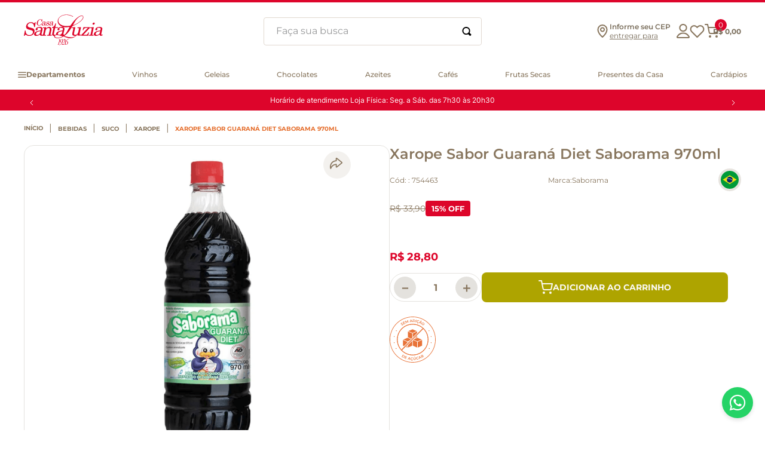

--- FILE ---
content_type: text/html; charset=utf-8
request_url: https://www.google.com/recaptcha/enterprise/anchor?ar=1&k=6LdV7CIpAAAAAPUrHXWlFArQ5hSiNQJk6Ja-vcYM&co=aHR0cHM6Ly93d3cuc2FudGFsdXppYS5jb20uYnI6NDQz&hl=pt-BR&v=PoyoqOPhxBO7pBk68S4YbpHZ&size=invisible&anchor-ms=20000&execute-ms=30000&cb=rz68sl3oavxu
body_size: 48855
content:
<!DOCTYPE HTML><html dir="ltr" lang="pt-BR"><head><meta http-equiv="Content-Type" content="text/html; charset=UTF-8">
<meta http-equiv="X-UA-Compatible" content="IE=edge">
<title>reCAPTCHA</title>
<style type="text/css">
/* cyrillic-ext */
@font-face {
  font-family: 'Roboto';
  font-style: normal;
  font-weight: 400;
  font-stretch: 100%;
  src: url(//fonts.gstatic.com/s/roboto/v48/KFO7CnqEu92Fr1ME7kSn66aGLdTylUAMa3GUBHMdazTgWw.woff2) format('woff2');
  unicode-range: U+0460-052F, U+1C80-1C8A, U+20B4, U+2DE0-2DFF, U+A640-A69F, U+FE2E-FE2F;
}
/* cyrillic */
@font-face {
  font-family: 'Roboto';
  font-style: normal;
  font-weight: 400;
  font-stretch: 100%;
  src: url(//fonts.gstatic.com/s/roboto/v48/KFO7CnqEu92Fr1ME7kSn66aGLdTylUAMa3iUBHMdazTgWw.woff2) format('woff2');
  unicode-range: U+0301, U+0400-045F, U+0490-0491, U+04B0-04B1, U+2116;
}
/* greek-ext */
@font-face {
  font-family: 'Roboto';
  font-style: normal;
  font-weight: 400;
  font-stretch: 100%;
  src: url(//fonts.gstatic.com/s/roboto/v48/KFO7CnqEu92Fr1ME7kSn66aGLdTylUAMa3CUBHMdazTgWw.woff2) format('woff2');
  unicode-range: U+1F00-1FFF;
}
/* greek */
@font-face {
  font-family: 'Roboto';
  font-style: normal;
  font-weight: 400;
  font-stretch: 100%;
  src: url(//fonts.gstatic.com/s/roboto/v48/KFO7CnqEu92Fr1ME7kSn66aGLdTylUAMa3-UBHMdazTgWw.woff2) format('woff2');
  unicode-range: U+0370-0377, U+037A-037F, U+0384-038A, U+038C, U+038E-03A1, U+03A3-03FF;
}
/* math */
@font-face {
  font-family: 'Roboto';
  font-style: normal;
  font-weight: 400;
  font-stretch: 100%;
  src: url(//fonts.gstatic.com/s/roboto/v48/KFO7CnqEu92Fr1ME7kSn66aGLdTylUAMawCUBHMdazTgWw.woff2) format('woff2');
  unicode-range: U+0302-0303, U+0305, U+0307-0308, U+0310, U+0312, U+0315, U+031A, U+0326-0327, U+032C, U+032F-0330, U+0332-0333, U+0338, U+033A, U+0346, U+034D, U+0391-03A1, U+03A3-03A9, U+03B1-03C9, U+03D1, U+03D5-03D6, U+03F0-03F1, U+03F4-03F5, U+2016-2017, U+2034-2038, U+203C, U+2040, U+2043, U+2047, U+2050, U+2057, U+205F, U+2070-2071, U+2074-208E, U+2090-209C, U+20D0-20DC, U+20E1, U+20E5-20EF, U+2100-2112, U+2114-2115, U+2117-2121, U+2123-214F, U+2190, U+2192, U+2194-21AE, U+21B0-21E5, U+21F1-21F2, U+21F4-2211, U+2213-2214, U+2216-22FF, U+2308-230B, U+2310, U+2319, U+231C-2321, U+2336-237A, U+237C, U+2395, U+239B-23B7, U+23D0, U+23DC-23E1, U+2474-2475, U+25AF, U+25B3, U+25B7, U+25BD, U+25C1, U+25CA, U+25CC, U+25FB, U+266D-266F, U+27C0-27FF, U+2900-2AFF, U+2B0E-2B11, U+2B30-2B4C, U+2BFE, U+3030, U+FF5B, U+FF5D, U+1D400-1D7FF, U+1EE00-1EEFF;
}
/* symbols */
@font-face {
  font-family: 'Roboto';
  font-style: normal;
  font-weight: 400;
  font-stretch: 100%;
  src: url(//fonts.gstatic.com/s/roboto/v48/KFO7CnqEu92Fr1ME7kSn66aGLdTylUAMaxKUBHMdazTgWw.woff2) format('woff2');
  unicode-range: U+0001-000C, U+000E-001F, U+007F-009F, U+20DD-20E0, U+20E2-20E4, U+2150-218F, U+2190, U+2192, U+2194-2199, U+21AF, U+21E6-21F0, U+21F3, U+2218-2219, U+2299, U+22C4-22C6, U+2300-243F, U+2440-244A, U+2460-24FF, U+25A0-27BF, U+2800-28FF, U+2921-2922, U+2981, U+29BF, U+29EB, U+2B00-2BFF, U+4DC0-4DFF, U+FFF9-FFFB, U+10140-1018E, U+10190-1019C, U+101A0, U+101D0-101FD, U+102E0-102FB, U+10E60-10E7E, U+1D2C0-1D2D3, U+1D2E0-1D37F, U+1F000-1F0FF, U+1F100-1F1AD, U+1F1E6-1F1FF, U+1F30D-1F30F, U+1F315, U+1F31C, U+1F31E, U+1F320-1F32C, U+1F336, U+1F378, U+1F37D, U+1F382, U+1F393-1F39F, U+1F3A7-1F3A8, U+1F3AC-1F3AF, U+1F3C2, U+1F3C4-1F3C6, U+1F3CA-1F3CE, U+1F3D4-1F3E0, U+1F3ED, U+1F3F1-1F3F3, U+1F3F5-1F3F7, U+1F408, U+1F415, U+1F41F, U+1F426, U+1F43F, U+1F441-1F442, U+1F444, U+1F446-1F449, U+1F44C-1F44E, U+1F453, U+1F46A, U+1F47D, U+1F4A3, U+1F4B0, U+1F4B3, U+1F4B9, U+1F4BB, U+1F4BF, U+1F4C8-1F4CB, U+1F4D6, U+1F4DA, U+1F4DF, U+1F4E3-1F4E6, U+1F4EA-1F4ED, U+1F4F7, U+1F4F9-1F4FB, U+1F4FD-1F4FE, U+1F503, U+1F507-1F50B, U+1F50D, U+1F512-1F513, U+1F53E-1F54A, U+1F54F-1F5FA, U+1F610, U+1F650-1F67F, U+1F687, U+1F68D, U+1F691, U+1F694, U+1F698, U+1F6AD, U+1F6B2, U+1F6B9-1F6BA, U+1F6BC, U+1F6C6-1F6CF, U+1F6D3-1F6D7, U+1F6E0-1F6EA, U+1F6F0-1F6F3, U+1F6F7-1F6FC, U+1F700-1F7FF, U+1F800-1F80B, U+1F810-1F847, U+1F850-1F859, U+1F860-1F887, U+1F890-1F8AD, U+1F8B0-1F8BB, U+1F8C0-1F8C1, U+1F900-1F90B, U+1F93B, U+1F946, U+1F984, U+1F996, U+1F9E9, U+1FA00-1FA6F, U+1FA70-1FA7C, U+1FA80-1FA89, U+1FA8F-1FAC6, U+1FACE-1FADC, U+1FADF-1FAE9, U+1FAF0-1FAF8, U+1FB00-1FBFF;
}
/* vietnamese */
@font-face {
  font-family: 'Roboto';
  font-style: normal;
  font-weight: 400;
  font-stretch: 100%;
  src: url(//fonts.gstatic.com/s/roboto/v48/KFO7CnqEu92Fr1ME7kSn66aGLdTylUAMa3OUBHMdazTgWw.woff2) format('woff2');
  unicode-range: U+0102-0103, U+0110-0111, U+0128-0129, U+0168-0169, U+01A0-01A1, U+01AF-01B0, U+0300-0301, U+0303-0304, U+0308-0309, U+0323, U+0329, U+1EA0-1EF9, U+20AB;
}
/* latin-ext */
@font-face {
  font-family: 'Roboto';
  font-style: normal;
  font-weight: 400;
  font-stretch: 100%;
  src: url(//fonts.gstatic.com/s/roboto/v48/KFO7CnqEu92Fr1ME7kSn66aGLdTylUAMa3KUBHMdazTgWw.woff2) format('woff2');
  unicode-range: U+0100-02BA, U+02BD-02C5, U+02C7-02CC, U+02CE-02D7, U+02DD-02FF, U+0304, U+0308, U+0329, U+1D00-1DBF, U+1E00-1E9F, U+1EF2-1EFF, U+2020, U+20A0-20AB, U+20AD-20C0, U+2113, U+2C60-2C7F, U+A720-A7FF;
}
/* latin */
@font-face {
  font-family: 'Roboto';
  font-style: normal;
  font-weight: 400;
  font-stretch: 100%;
  src: url(//fonts.gstatic.com/s/roboto/v48/KFO7CnqEu92Fr1ME7kSn66aGLdTylUAMa3yUBHMdazQ.woff2) format('woff2');
  unicode-range: U+0000-00FF, U+0131, U+0152-0153, U+02BB-02BC, U+02C6, U+02DA, U+02DC, U+0304, U+0308, U+0329, U+2000-206F, U+20AC, U+2122, U+2191, U+2193, U+2212, U+2215, U+FEFF, U+FFFD;
}
/* cyrillic-ext */
@font-face {
  font-family: 'Roboto';
  font-style: normal;
  font-weight: 500;
  font-stretch: 100%;
  src: url(//fonts.gstatic.com/s/roboto/v48/KFO7CnqEu92Fr1ME7kSn66aGLdTylUAMa3GUBHMdazTgWw.woff2) format('woff2');
  unicode-range: U+0460-052F, U+1C80-1C8A, U+20B4, U+2DE0-2DFF, U+A640-A69F, U+FE2E-FE2F;
}
/* cyrillic */
@font-face {
  font-family: 'Roboto';
  font-style: normal;
  font-weight: 500;
  font-stretch: 100%;
  src: url(//fonts.gstatic.com/s/roboto/v48/KFO7CnqEu92Fr1ME7kSn66aGLdTylUAMa3iUBHMdazTgWw.woff2) format('woff2');
  unicode-range: U+0301, U+0400-045F, U+0490-0491, U+04B0-04B1, U+2116;
}
/* greek-ext */
@font-face {
  font-family: 'Roboto';
  font-style: normal;
  font-weight: 500;
  font-stretch: 100%;
  src: url(//fonts.gstatic.com/s/roboto/v48/KFO7CnqEu92Fr1ME7kSn66aGLdTylUAMa3CUBHMdazTgWw.woff2) format('woff2');
  unicode-range: U+1F00-1FFF;
}
/* greek */
@font-face {
  font-family: 'Roboto';
  font-style: normal;
  font-weight: 500;
  font-stretch: 100%;
  src: url(//fonts.gstatic.com/s/roboto/v48/KFO7CnqEu92Fr1ME7kSn66aGLdTylUAMa3-UBHMdazTgWw.woff2) format('woff2');
  unicode-range: U+0370-0377, U+037A-037F, U+0384-038A, U+038C, U+038E-03A1, U+03A3-03FF;
}
/* math */
@font-face {
  font-family: 'Roboto';
  font-style: normal;
  font-weight: 500;
  font-stretch: 100%;
  src: url(//fonts.gstatic.com/s/roboto/v48/KFO7CnqEu92Fr1ME7kSn66aGLdTylUAMawCUBHMdazTgWw.woff2) format('woff2');
  unicode-range: U+0302-0303, U+0305, U+0307-0308, U+0310, U+0312, U+0315, U+031A, U+0326-0327, U+032C, U+032F-0330, U+0332-0333, U+0338, U+033A, U+0346, U+034D, U+0391-03A1, U+03A3-03A9, U+03B1-03C9, U+03D1, U+03D5-03D6, U+03F0-03F1, U+03F4-03F5, U+2016-2017, U+2034-2038, U+203C, U+2040, U+2043, U+2047, U+2050, U+2057, U+205F, U+2070-2071, U+2074-208E, U+2090-209C, U+20D0-20DC, U+20E1, U+20E5-20EF, U+2100-2112, U+2114-2115, U+2117-2121, U+2123-214F, U+2190, U+2192, U+2194-21AE, U+21B0-21E5, U+21F1-21F2, U+21F4-2211, U+2213-2214, U+2216-22FF, U+2308-230B, U+2310, U+2319, U+231C-2321, U+2336-237A, U+237C, U+2395, U+239B-23B7, U+23D0, U+23DC-23E1, U+2474-2475, U+25AF, U+25B3, U+25B7, U+25BD, U+25C1, U+25CA, U+25CC, U+25FB, U+266D-266F, U+27C0-27FF, U+2900-2AFF, U+2B0E-2B11, U+2B30-2B4C, U+2BFE, U+3030, U+FF5B, U+FF5D, U+1D400-1D7FF, U+1EE00-1EEFF;
}
/* symbols */
@font-face {
  font-family: 'Roboto';
  font-style: normal;
  font-weight: 500;
  font-stretch: 100%;
  src: url(//fonts.gstatic.com/s/roboto/v48/KFO7CnqEu92Fr1ME7kSn66aGLdTylUAMaxKUBHMdazTgWw.woff2) format('woff2');
  unicode-range: U+0001-000C, U+000E-001F, U+007F-009F, U+20DD-20E0, U+20E2-20E4, U+2150-218F, U+2190, U+2192, U+2194-2199, U+21AF, U+21E6-21F0, U+21F3, U+2218-2219, U+2299, U+22C4-22C6, U+2300-243F, U+2440-244A, U+2460-24FF, U+25A0-27BF, U+2800-28FF, U+2921-2922, U+2981, U+29BF, U+29EB, U+2B00-2BFF, U+4DC0-4DFF, U+FFF9-FFFB, U+10140-1018E, U+10190-1019C, U+101A0, U+101D0-101FD, U+102E0-102FB, U+10E60-10E7E, U+1D2C0-1D2D3, U+1D2E0-1D37F, U+1F000-1F0FF, U+1F100-1F1AD, U+1F1E6-1F1FF, U+1F30D-1F30F, U+1F315, U+1F31C, U+1F31E, U+1F320-1F32C, U+1F336, U+1F378, U+1F37D, U+1F382, U+1F393-1F39F, U+1F3A7-1F3A8, U+1F3AC-1F3AF, U+1F3C2, U+1F3C4-1F3C6, U+1F3CA-1F3CE, U+1F3D4-1F3E0, U+1F3ED, U+1F3F1-1F3F3, U+1F3F5-1F3F7, U+1F408, U+1F415, U+1F41F, U+1F426, U+1F43F, U+1F441-1F442, U+1F444, U+1F446-1F449, U+1F44C-1F44E, U+1F453, U+1F46A, U+1F47D, U+1F4A3, U+1F4B0, U+1F4B3, U+1F4B9, U+1F4BB, U+1F4BF, U+1F4C8-1F4CB, U+1F4D6, U+1F4DA, U+1F4DF, U+1F4E3-1F4E6, U+1F4EA-1F4ED, U+1F4F7, U+1F4F9-1F4FB, U+1F4FD-1F4FE, U+1F503, U+1F507-1F50B, U+1F50D, U+1F512-1F513, U+1F53E-1F54A, U+1F54F-1F5FA, U+1F610, U+1F650-1F67F, U+1F687, U+1F68D, U+1F691, U+1F694, U+1F698, U+1F6AD, U+1F6B2, U+1F6B9-1F6BA, U+1F6BC, U+1F6C6-1F6CF, U+1F6D3-1F6D7, U+1F6E0-1F6EA, U+1F6F0-1F6F3, U+1F6F7-1F6FC, U+1F700-1F7FF, U+1F800-1F80B, U+1F810-1F847, U+1F850-1F859, U+1F860-1F887, U+1F890-1F8AD, U+1F8B0-1F8BB, U+1F8C0-1F8C1, U+1F900-1F90B, U+1F93B, U+1F946, U+1F984, U+1F996, U+1F9E9, U+1FA00-1FA6F, U+1FA70-1FA7C, U+1FA80-1FA89, U+1FA8F-1FAC6, U+1FACE-1FADC, U+1FADF-1FAE9, U+1FAF0-1FAF8, U+1FB00-1FBFF;
}
/* vietnamese */
@font-face {
  font-family: 'Roboto';
  font-style: normal;
  font-weight: 500;
  font-stretch: 100%;
  src: url(//fonts.gstatic.com/s/roboto/v48/KFO7CnqEu92Fr1ME7kSn66aGLdTylUAMa3OUBHMdazTgWw.woff2) format('woff2');
  unicode-range: U+0102-0103, U+0110-0111, U+0128-0129, U+0168-0169, U+01A0-01A1, U+01AF-01B0, U+0300-0301, U+0303-0304, U+0308-0309, U+0323, U+0329, U+1EA0-1EF9, U+20AB;
}
/* latin-ext */
@font-face {
  font-family: 'Roboto';
  font-style: normal;
  font-weight: 500;
  font-stretch: 100%;
  src: url(//fonts.gstatic.com/s/roboto/v48/KFO7CnqEu92Fr1ME7kSn66aGLdTylUAMa3KUBHMdazTgWw.woff2) format('woff2');
  unicode-range: U+0100-02BA, U+02BD-02C5, U+02C7-02CC, U+02CE-02D7, U+02DD-02FF, U+0304, U+0308, U+0329, U+1D00-1DBF, U+1E00-1E9F, U+1EF2-1EFF, U+2020, U+20A0-20AB, U+20AD-20C0, U+2113, U+2C60-2C7F, U+A720-A7FF;
}
/* latin */
@font-face {
  font-family: 'Roboto';
  font-style: normal;
  font-weight: 500;
  font-stretch: 100%;
  src: url(//fonts.gstatic.com/s/roboto/v48/KFO7CnqEu92Fr1ME7kSn66aGLdTylUAMa3yUBHMdazQ.woff2) format('woff2');
  unicode-range: U+0000-00FF, U+0131, U+0152-0153, U+02BB-02BC, U+02C6, U+02DA, U+02DC, U+0304, U+0308, U+0329, U+2000-206F, U+20AC, U+2122, U+2191, U+2193, U+2212, U+2215, U+FEFF, U+FFFD;
}
/* cyrillic-ext */
@font-face {
  font-family: 'Roboto';
  font-style: normal;
  font-weight: 900;
  font-stretch: 100%;
  src: url(//fonts.gstatic.com/s/roboto/v48/KFO7CnqEu92Fr1ME7kSn66aGLdTylUAMa3GUBHMdazTgWw.woff2) format('woff2');
  unicode-range: U+0460-052F, U+1C80-1C8A, U+20B4, U+2DE0-2DFF, U+A640-A69F, U+FE2E-FE2F;
}
/* cyrillic */
@font-face {
  font-family: 'Roboto';
  font-style: normal;
  font-weight: 900;
  font-stretch: 100%;
  src: url(//fonts.gstatic.com/s/roboto/v48/KFO7CnqEu92Fr1ME7kSn66aGLdTylUAMa3iUBHMdazTgWw.woff2) format('woff2');
  unicode-range: U+0301, U+0400-045F, U+0490-0491, U+04B0-04B1, U+2116;
}
/* greek-ext */
@font-face {
  font-family: 'Roboto';
  font-style: normal;
  font-weight: 900;
  font-stretch: 100%;
  src: url(//fonts.gstatic.com/s/roboto/v48/KFO7CnqEu92Fr1ME7kSn66aGLdTylUAMa3CUBHMdazTgWw.woff2) format('woff2');
  unicode-range: U+1F00-1FFF;
}
/* greek */
@font-face {
  font-family: 'Roboto';
  font-style: normal;
  font-weight: 900;
  font-stretch: 100%;
  src: url(//fonts.gstatic.com/s/roboto/v48/KFO7CnqEu92Fr1ME7kSn66aGLdTylUAMa3-UBHMdazTgWw.woff2) format('woff2');
  unicode-range: U+0370-0377, U+037A-037F, U+0384-038A, U+038C, U+038E-03A1, U+03A3-03FF;
}
/* math */
@font-face {
  font-family: 'Roboto';
  font-style: normal;
  font-weight: 900;
  font-stretch: 100%;
  src: url(//fonts.gstatic.com/s/roboto/v48/KFO7CnqEu92Fr1ME7kSn66aGLdTylUAMawCUBHMdazTgWw.woff2) format('woff2');
  unicode-range: U+0302-0303, U+0305, U+0307-0308, U+0310, U+0312, U+0315, U+031A, U+0326-0327, U+032C, U+032F-0330, U+0332-0333, U+0338, U+033A, U+0346, U+034D, U+0391-03A1, U+03A3-03A9, U+03B1-03C9, U+03D1, U+03D5-03D6, U+03F0-03F1, U+03F4-03F5, U+2016-2017, U+2034-2038, U+203C, U+2040, U+2043, U+2047, U+2050, U+2057, U+205F, U+2070-2071, U+2074-208E, U+2090-209C, U+20D0-20DC, U+20E1, U+20E5-20EF, U+2100-2112, U+2114-2115, U+2117-2121, U+2123-214F, U+2190, U+2192, U+2194-21AE, U+21B0-21E5, U+21F1-21F2, U+21F4-2211, U+2213-2214, U+2216-22FF, U+2308-230B, U+2310, U+2319, U+231C-2321, U+2336-237A, U+237C, U+2395, U+239B-23B7, U+23D0, U+23DC-23E1, U+2474-2475, U+25AF, U+25B3, U+25B7, U+25BD, U+25C1, U+25CA, U+25CC, U+25FB, U+266D-266F, U+27C0-27FF, U+2900-2AFF, U+2B0E-2B11, U+2B30-2B4C, U+2BFE, U+3030, U+FF5B, U+FF5D, U+1D400-1D7FF, U+1EE00-1EEFF;
}
/* symbols */
@font-face {
  font-family: 'Roboto';
  font-style: normal;
  font-weight: 900;
  font-stretch: 100%;
  src: url(//fonts.gstatic.com/s/roboto/v48/KFO7CnqEu92Fr1ME7kSn66aGLdTylUAMaxKUBHMdazTgWw.woff2) format('woff2');
  unicode-range: U+0001-000C, U+000E-001F, U+007F-009F, U+20DD-20E0, U+20E2-20E4, U+2150-218F, U+2190, U+2192, U+2194-2199, U+21AF, U+21E6-21F0, U+21F3, U+2218-2219, U+2299, U+22C4-22C6, U+2300-243F, U+2440-244A, U+2460-24FF, U+25A0-27BF, U+2800-28FF, U+2921-2922, U+2981, U+29BF, U+29EB, U+2B00-2BFF, U+4DC0-4DFF, U+FFF9-FFFB, U+10140-1018E, U+10190-1019C, U+101A0, U+101D0-101FD, U+102E0-102FB, U+10E60-10E7E, U+1D2C0-1D2D3, U+1D2E0-1D37F, U+1F000-1F0FF, U+1F100-1F1AD, U+1F1E6-1F1FF, U+1F30D-1F30F, U+1F315, U+1F31C, U+1F31E, U+1F320-1F32C, U+1F336, U+1F378, U+1F37D, U+1F382, U+1F393-1F39F, U+1F3A7-1F3A8, U+1F3AC-1F3AF, U+1F3C2, U+1F3C4-1F3C6, U+1F3CA-1F3CE, U+1F3D4-1F3E0, U+1F3ED, U+1F3F1-1F3F3, U+1F3F5-1F3F7, U+1F408, U+1F415, U+1F41F, U+1F426, U+1F43F, U+1F441-1F442, U+1F444, U+1F446-1F449, U+1F44C-1F44E, U+1F453, U+1F46A, U+1F47D, U+1F4A3, U+1F4B0, U+1F4B3, U+1F4B9, U+1F4BB, U+1F4BF, U+1F4C8-1F4CB, U+1F4D6, U+1F4DA, U+1F4DF, U+1F4E3-1F4E6, U+1F4EA-1F4ED, U+1F4F7, U+1F4F9-1F4FB, U+1F4FD-1F4FE, U+1F503, U+1F507-1F50B, U+1F50D, U+1F512-1F513, U+1F53E-1F54A, U+1F54F-1F5FA, U+1F610, U+1F650-1F67F, U+1F687, U+1F68D, U+1F691, U+1F694, U+1F698, U+1F6AD, U+1F6B2, U+1F6B9-1F6BA, U+1F6BC, U+1F6C6-1F6CF, U+1F6D3-1F6D7, U+1F6E0-1F6EA, U+1F6F0-1F6F3, U+1F6F7-1F6FC, U+1F700-1F7FF, U+1F800-1F80B, U+1F810-1F847, U+1F850-1F859, U+1F860-1F887, U+1F890-1F8AD, U+1F8B0-1F8BB, U+1F8C0-1F8C1, U+1F900-1F90B, U+1F93B, U+1F946, U+1F984, U+1F996, U+1F9E9, U+1FA00-1FA6F, U+1FA70-1FA7C, U+1FA80-1FA89, U+1FA8F-1FAC6, U+1FACE-1FADC, U+1FADF-1FAE9, U+1FAF0-1FAF8, U+1FB00-1FBFF;
}
/* vietnamese */
@font-face {
  font-family: 'Roboto';
  font-style: normal;
  font-weight: 900;
  font-stretch: 100%;
  src: url(//fonts.gstatic.com/s/roboto/v48/KFO7CnqEu92Fr1ME7kSn66aGLdTylUAMa3OUBHMdazTgWw.woff2) format('woff2');
  unicode-range: U+0102-0103, U+0110-0111, U+0128-0129, U+0168-0169, U+01A0-01A1, U+01AF-01B0, U+0300-0301, U+0303-0304, U+0308-0309, U+0323, U+0329, U+1EA0-1EF9, U+20AB;
}
/* latin-ext */
@font-face {
  font-family: 'Roboto';
  font-style: normal;
  font-weight: 900;
  font-stretch: 100%;
  src: url(//fonts.gstatic.com/s/roboto/v48/KFO7CnqEu92Fr1ME7kSn66aGLdTylUAMa3KUBHMdazTgWw.woff2) format('woff2');
  unicode-range: U+0100-02BA, U+02BD-02C5, U+02C7-02CC, U+02CE-02D7, U+02DD-02FF, U+0304, U+0308, U+0329, U+1D00-1DBF, U+1E00-1E9F, U+1EF2-1EFF, U+2020, U+20A0-20AB, U+20AD-20C0, U+2113, U+2C60-2C7F, U+A720-A7FF;
}
/* latin */
@font-face {
  font-family: 'Roboto';
  font-style: normal;
  font-weight: 900;
  font-stretch: 100%;
  src: url(//fonts.gstatic.com/s/roboto/v48/KFO7CnqEu92Fr1ME7kSn66aGLdTylUAMa3yUBHMdazQ.woff2) format('woff2');
  unicode-range: U+0000-00FF, U+0131, U+0152-0153, U+02BB-02BC, U+02C6, U+02DA, U+02DC, U+0304, U+0308, U+0329, U+2000-206F, U+20AC, U+2122, U+2191, U+2193, U+2212, U+2215, U+FEFF, U+FFFD;
}

</style>
<link rel="stylesheet" type="text/css" href="https://www.gstatic.com/recaptcha/releases/PoyoqOPhxBO7pBk68S4YbpHZ/styles__ltr.css">
<script nonce="UYNes32Z78VNrC8Hb7OSiQ" type="text/javascript">window['__recaptcha_api'] = 'https://www.google.com/recaptcha/enterprise/';</script>
<script type="text/javascript" src="https://www.gstatic.com/recaptcha/releases/PoyoqOPhxBO7pBk68S4YbpHZ/recaptcha__pt_br.js" nonce="UYNes32Z78VNrC8Hb7OSiQ">
      
    </script></head>
<body><div id="rc-anchor-alert" class="rc-anchor-alert"></div>
<input type="hidden" id="recaptcha-token" value="[base64]">
<script type="text/javascript" nonce="UYNes32Z78VNrC8Hb7OSiQ">
      recaptcha.anchor.Main.init("[\x22ainput\x22,[\x22bgdata\x22,\x22\x22,\[base64]/[base64]/[base64]/[base64]/cjw8ejpyPj4+eil9Y2F0Y2gobCl7dGhyb3cgbDt9fSxIPWZ1bmN0aW9uKHcsdCx6KXtpZih3PT0xOTR8fHc9PTIwOCl0LnZbd10/dC52W3ddLmNvbmNhdCh6KTp0LnZbd109b2Yoeix0KTtlbHNle2lmKHQuYkImJnchPTMxNylyZXR1cm47dz09NjZ8fHc9PTEyMnx8dz09NDcwfHx3PT00NHx8dz09NDE2fHx3PT0zOTd8fHc9PTQyMXx8dz09Njh8fHc9PTcwfHx3PT0xODQ/[base64]/[base64]/[base64]/bmV3IGRbVl0oSlswXSk6cD09Mj9uZXcgZFtWXShKWzBdLEpbMV0pOnA9PTM/bmV3IGRbVl0oSlswXSxKWzFdLEpbMl0pOnA9PTQ/[base64]/[base64]/[base64]/[base64]\x22,\[base64]\x22,\x22d8ObwqA4w69Zw73CscOyw4rCg3B7VxvDp8OdZFlCcsKVw7c1HkXCisOPwpnCvAVFw6EIfUk5wqYew7LCq8KOwq8OwqrCu8O3wrxSwrQiw6JjPV/DpBtJIBFmw7Y/VHtaHMK7woDDuhB5VXUnwqLDvsKBNw8UHkYJwrjDtcKdw6bCjcOawrAGw4HDtcOZwptrUsKYw5HDrMKxwrbCgHdtw5jClMK/RcO/M8Kpw5rDpcORVsODbDwhRgrDoTwVw7IqwrvDg03DqAXCp8OKw5TDgD3DscOcegXDqht/wr4/O8OrHkTDqFHCkGtHE8OmFDbCnStww4DCtwcKw5HCrg/DoVtUwrhBfiAnwoEUwpdqWCDDpVV5dcO5w7sVwr/DmcKuHMOyaMK1w5rDmsO7XHBmw4bDp8K0w4NTw4rCs3PCpsOmw4lKwqpsw4/[base64]/[base64]/CisONTz7CrzY/FcKDGmjCp8O5w5MuMcKfw5BIE8KPKcKYw6jDtMKOwq7CssOxw71WcMKIwpYWNSQfworCtMOXBzhdejNDwpUPwotGYcKGWMKSw49zA8KgwrM9w4FBwpbCsm88w6Vow74FIXoswpbCsER/WsOhw7Jcw5QLw7VsecOHw5jDuMKFw4A8csO7M0PDrxPDs8ORwqHDqE/CqHnDs8KTw6TCtDvDui/DgT/DssKLwrrCv8OdAsK9w6k/[base64]/cQ9pbCQGEVDCjFVJBljDm8K1InVYcMOqRcKqw5DCik7DlcOzw6cRw6DCtDrCm8KDLXLCg8KdTcK8DnjDlnzCiAsxwo1Qw7hwwr/Cuz/DmsKNWXnCpcO6B17DpwHDjW8Pw7zDpiUdwq8hw7XCrwcuwpwGZMK0MsK6wrLDpA00w5XCusOpVcOUwr11w5UWwo/CvhVUMVTCnVrCicKqw5DCuWrDnEIeUS4OPsKLwq1Mwq3Dq8KtwoXDogbCqRATwpovT8KKwo3Dt8Kfw6jCljcfwrBgH8K+wofCgsO5XV4kwpwHd8OcaMKcwq8VIRrChVsTwqXDisKdeS1SdnvCvMONVsO/woHCiMKKYsOAwpoaccOLJy3CsUPDocOKFMOpw4LDncK3wpJzHjwMw7tgaAnDisO5w4FvIg/[base64]/CvxgAw6bDqMKqwqFoVMKmw67DhwzDmSrChlV7GsKHw6jCiCHClcORI8KfGcK3w5ktwoZkB1pzGX/DiMORPh/DjcOWworCrMOUFmABcsKXw7gvwonCvm17aitcwpIMw6E4IX9yfsOVw6lLdVrCtGrCmgg/wrXDssOaw68zw7bDrDFkw6/[base64]/EcKIw6cVDcOnwpZScVvDmcOpwqjCqj7CmsK0DcKuw7vDiX3CscKYwokawp/[base64]/wqt4wohTKcKWMEp4w7E2UWHDm8OIfsOOw7XCu0QAPQbDqgHCscK2w7zCn8KUwo3Dthp9w5bDn1nDk8OKw7MvwqjCoy9oS8KnPMKWw6fChMOLPgzDtkdyw4/Cp8Oow7JGw4zDoFzDo8KNZwk1LSMAW3EeaMKiw5rCnHFQZMOVwpczRMK0cVHDq8Oowp/[base64]/DosOLD355wpZ/[base64]/Dg1ttw4vCmMOSb8Orw7nCr8OHw65Gw6LDqcKmaRrCh2xawp3DpcOtw40xYh7DlMKHXMK3wqNGNsOSw6jDtMOMw4DClMKeAcO/wqfDrMK5QDgBRBJDEkUowotmQkFVFSMtDsK/KsOhRHTDqsOGDiEdw6LDtTfChcKDAMOoJMO+wqbCl2ESTCgXw69JFsKLw5wMBcOVw7rDkUvCkwsUw67Dt2F6w7JOBnRYw4TCucO9KEDDn8OBCsOuacKWLsOnwrzDkSfDpMO5VcK9dmrDpnrDn8O3w6HCsi5eZMOPw4BXAG0dY2DDrV4VZMOmw4BywqVYUgrCqT/CuXQ6woR7wo/[base64]/[base64]/CusKOYcKUcMOSW8KaE8Kjw5/DgmDCtkrDmWxvO8KLWsOeEcOcw6ptKTNxw7ZDSRtIacOTTxw/KMKAUWsjw4rDnhgcOEp/FsOHw4YHUHfDvcOgNsObw6vDqjVVNMOJw5ZkW8ODFCBHwqJSZB7DkcO2SsK5wrTDslHCvRs/wr8uZcK3wrbCrVVzZcO+woluMcOqwpwGw4TCi8KMNRzCk8KGaBHDqWg1w4ozQsK5bcO8LcKDwqcYw7bDrgp7w5k+w6wgw4QRwqkdf8KgHwJlwotZw7tMAyXDkcOxwq3CsVAaw6BJI8Oiw7HDjMOwRTdhwqvCmWbCpH/DicKhQ0NNwqvCnTM7w7jCilhOY3DCrsKGw5sLw4jChcKMwr56wpU4GsKKwoXCnG/[base64]/RsOAwrvDgR7Cg8ODwoXDrsO3HGQ5NQ/DlRDCvCA3PsOXABXDtcOyw6lVC1obwr/CjcOzfSTCkiEAwrTCu09AdMKSKMOfw45Vw5VRRhFJwrnCvAPDmcKdWXtXThdYfTzChMObCB3CnyzDmlwkd8Ktw4zDmsKGWyo/wpRMwrrCtxFiZmbCnkpGwqdNw65UflFiBMKrwqLDusK1wrMhwqfDoMKAdgvCh8OPwqx6wrHCl2vCp8OBJRbChMK6w75Tw7gvwqXCvsK2wo0xwrPCtWTDnMOrw5QychLDqcOGcX/Cn3wfXE/CkMOSAMKhFMK4w4prNMKDw5xsTTd4IXDCqSsAJTtkw5d3VHMxXDkoDUc0w6crw5chwrspwozCkh40w68pw41dQMOFw58oAMK7D8OCw5xVw6VWIX4cwqRIIMKJw4NCw5XChmwkw400X8OyUhdfwrbCnMObf8O0wqQAcCwpF8OYC3DDkxhNw6rDlsO/[base64]/wrpGwp/Cuw/[base64]/DkzBMBSzDrMKzAMOxI3kzdsO2RmDDmsOBGcKUw6XCq8OUGcKtw4DDgGLDqAbCt2HCpsO/[base64]/[base64]/elvDgMOEw6TDt27CvMK7WENGCyHDhcO5bzrCuMOww5DDvi3Dgw8GdsKJw6JVw4DCuAAcwpXDlwo1IcO/w58lw6BFw7Z6FsKAMMKTBMO3VcK5wqUewqUmw4wOAMOgPsOoVsOjw6vCvcKVwrbCpTBUw7nDsGE6K8O0VMK8IcK0C8OOGw0uQMOPw6vCksOQwo/[base64]/DrRXDlmTClSjDkGJSF8OQf8KwwrjDlcKOwrrDgwHDjHnCo0DCg8Kgw4cfESrDqjrDngbCpsKWEMObw4p9wokDXsKFNkVgw5scfkROwqHCpsOZGsKALCLDui/Ci8OcwrHDlwpPwp/[base64]/QwvDs1vCgAHDmA7CvsO/NzrDsHzDrcKmw7cAwprDmDdTw7HCs8KFScK0PWxrbg4Mw6h+EMKLwqPDnyZtBcKSw4Mmw7gRTmvCg1YcfkwKQ2jDriQUb3rCi3TCgWxDw4XDizNxw5DCt8KbU2NTwoTCocK1w7p2w6phw59TUcOhw7zCmyzDgV/[base64]/DpQfCksK0AyzCmjE1PMKdEGnDm8OjKmPDjMORacOjNwQ8w4vCpMOydx/CnMO6NW3DrUs2wqNpw7lmwp4jw50rwoF0TUrDkUvDv8O1Xi85BD7Ch8OtwpVsNUTDrMOiaxzChDjDm8KNNsK2IsKzJMO2w6dTwq7DnEDCiDrDmjMNw5bCpcKdfR9Mw7dQfsKcYMKRw6UqRsKxP1ETHWtLw5EECSPCti/[base64]/DgQw3HVLDgjtnCknDg3pyw4LCk8Oewq5uTjQkXsOKwpnDnsOvbsKow5tiwq8tP8KqwqRUE8K6GREgI2xVwq/Ch8ORwq7CqMOFMRkMwpAlV8OJWSvChUvCkcKWwogGLV4lwplOw5ttU8OJL8O5w7oHRnwhfR/CjcKQaMKUfcKKOMOLw6R6wo1bwobDhcO+w7JPBGzCqsOMwowTHDfDvsOLw6/CmcOuw5VmwrlFXVbDuSjCkDvCkcOfw57Cgg8BT8K7wpPDgmtmLRLCkCcowqVfBsKfeW5Qb2/DmUpbw6tpw4vDqwTDsUQJw45+NmvCvlbCnsOWwqx+UmbCiMKywqnCpsK9w7YYRsK4XGvDisOaQgQ6w7sbDURcXcKaUcKBRHvCiQQ1WzDCrDdrwpR0GmTDmsOOB8O4wq3DoFHCi8Ouw7zCmcKwOx0Ewr/CgcKmw75fwqN8GsKdS8OxdMO4wpMpw7XDpkDCrMOOMATDqnjCpcKuf0rDt8OFfsOaw47CjMOVwrcgwoFbPlbDt8OHFDsKwojDkwHDrW3DnlFsI2twwqXDo1QyNnnDm0PDiMOZUjghwrV/AFc8WMKaTsK/GXLCkUTDosOnw4QawoBrV19Fw6cyw7rDpgLCtHo5HMOLLEI/[base64]/Cvl5Cw7JWeU7CuDgkw4lHwrNKw7kKfTvChiDClsO2w7vCicO1w6HCtWTCoMOuwo5aw7Bnw5N1SsK/Z8OuUsKabQDCpsOkw7jDtCvDq8KOwr8ow4vCiHDDvMKRwqbCrMOvwoXCgcK4ZcKRMcKAdkQuw4ETw5RuOGjChUrDmXLCoMO/w7gyYsOsX1k2wpJeI8OvHEouw5bCm8OEw4XCoMKWw4MhaMOLwprDjSnDoMOQesOqHTvCm8O2cDbCg8OYw6YewrnCi8OJwpAlKzzCi8KeFGITwoXCoCR6w6jDqwFjKHkFw5tzwr8XccKhWS/Dm3DDj8Ogw4nCqw9Ww4nDiMKDw5rCt8OkcMOxQlrCm8KNwpzCrMOHw4BqwqrCgz0nQ05vw5fDj8KXCjwQIMKPw4FDUGfCoMO+EUfCmW9JwrwBwo5nw5p/Nwo+wr/DrsKVZAbDkToawprCuhtTUcKTw7jCn8KPw7Nvw5pXf8OALCjCnDTDim5nHsKHwo4iw4fDgHc4w6tvVsKdw73CosKuOA/Dikx1wrrCnHxowoxJa3zDoSbCm8K9w5rCnHnCsTHDjz51dcK/w4vCucKdw7PCiH8lw6LDo8OQWQ/CrsOVw4vChMOhUDMrwoLCiw0AJG4ww53DncO+wrXCtUxidHTDszfDoMKxJcKZNFB9w6/DrcKATMK+wpJpw7hJwqnClUDCnnkHIyLDosKZZ8KQw7E0w5nDhUjDmUQLw6DDv2bCmMO3e0UsAVFMTmvCkGd4wpbClGPDmcOGwqnDsT3CgsKlb8Kmwp7DmsONZcOGdiXDj3txc8OBaR/DosO0UMOfCMK6wpHDn8KMwo4Uw4fCkVfCiW9sQUofa1zClBrDpcKLasOmw5nCpMKGwqjChMO6wpNabXwoYT8veSReTcOBw5LDmgvDrggmwod2wpXDksOqw6Enw5vCn8KNeTY3w60jS8OefQzDuMOvBsKWaxFNw7TDhybDtsK/CUlvG8OSw6zDlEY9w4PDtMKiw4V0w7fDpx5vBsOuFcOLDTHDusKGHxNGwpAWZ8KpBkvDoHAuwrw5wpk9wqRwfy/Cjh7CtnfDlgTDm0rDnsONUSx7bAtmworDrWoWw7LCnMOVw5QOwpnCoMOLLls7w4BFwpd2dMKkCnrCpkPDlcO7SghNA2LCnMK7cgDDtHYRw68ew6AXACE/ek7CvsKmclfCqcK7Q8KtNsKmw7VfcsKRV18cw47Dp1zDuyo7w5IZYz1Ow5NNwojDsVDDlig/C1BQw7zDpMKSw6Q+wpg/KMO1wpYJwqnCvsOlw57DoxDDhMOmw6jCp0ITax7Cs8OGw79McsO2wr11w4PCvgx8w6RMCXlcMcOJwpdSwpbCpcK4w7V4IMKfIMKIbsKlDy8cw4IiwpzCmsOrw4zDslnCoF47bl4uw6zCqzMvwrtbIcKNwopabMOKagEFOkB1ZMK/wrvCuXsKJcOIwqFSRcOcK8KDwozDu1kBw5HDtMK/[base64]/CtEMzHcO1CVbDqnPDvcKiwpHDqgBXw4/Co8OXw64qb8Knwr7DgRXDp0/[base64]/ChcO4YMOJwpMYW2bCocK/[base64]/Cq8OrUsK4KWEiRcKRwpEVw70oTsOddcOTEHjDnMKiU0cJwpzCoF5IFMO+w5XCgMOfw6zDisK3w7h3w7ENwqJ/wqNsw5HCimMzwqoqdlvCqsOCbsKrwpF7w5vCrAhJw7pBwrnDtVvDtiHClsKiwogeAsO+I8KdMBbCsMKIc8KJw7l3w6TDqAhwwpRWMyPDugthwoYkIBoHYW/[base64]/H8OUwpjDhCPCmsKRZX/[base64]/Dt2V+wqjDp1t4ecKGwr1ZwpnCty/[base64]/Dtm/Cm8Ouw7DDocOXwplKHMOVDiNaInMjACHCul/ChgjCqWHDvUYoOMK4JsKvwqLCpjfDg3zClMKbVE/CkcKOecOGwpXCm8KPVMO4MMKnw40dHUAtw5DDnCfCt8K1wqPCnjPCtlrDvSFbw4/[base64]/CrHAgEMO6w7Atw7/[base64]/CtMKKwoZ9wpUreVQ0wp/Dv8K2L8K9USPCu8Obw4rDmMK/w6TDnMKrworCrTjDhsK4wpUlwqTChsK+Ck3CniZSUcO4wpXDqMKJwrUDw50+T8O7w71xJsO4RsO9w4PDoDAJwqPDj8OccMKFwqo2NHsKw4lIw43CvMKowqPDpEzDqcOjSBvCn8OfwqXDmhkOw4gDw65cVMKqwoAHwoDCrFkVYz0cwpfCh2LCoiE/wpw3w7rDjsKdD8KFwqYDw6NNQsOsw6F8wogKw5jDgX7CjsKXwph3KidJw6o4EQ/Do2TDill7Dh4jw5YRGkpcwoZkE8O2d8OQw7TCsFDCrsKYwoXDtsOJw6FoY3DCmGB5w7QbecOww5jCoGxCWFXCm8K3YMOMAi93wp/ChVLCrRR2wqBDw6bCqsOZSy4pJFMPb8OYRMKtW8Kew4PCp8OMwq0ZwpcneE3DhMOkGixcwp7DmcKJUAQTS8KZNFfDvkAQwoRZKsOTwq4cwrREOmJ3HiQ8wq4jI8KUw6rDhwUfZGPCo8O5VkjDoMK3w4xeAElkR2vCkHTDs8K/wp7DkMOVI8Kow5sAwr/DiMKmP8OyYcKwNUJ0w6xbLcOawpNOw4bCiwnCi8KFPMK3wq7CnWPDmE/CoMKFQEdLwr88QifCumDCgznCosKQIBB1w5nDhGbCrMOTwqLDn8KHNiYpdsOhwrbCqiTDo8KpInhUw5AdwpvDvXfCrwElKMOBw6PCpcOxLxjCgsK+Eh/[base64]/w64WbW3CucKlJ8OLwpnCtcOlwrNWwqlVYxMFSgBvXEjCjBEGIsKVw7fCjwYyGAfDlAkgSMKOw4HDg8KmY8KQw416w7oAwr/CljpBw7FJYzA2SAF4G8OaB8OKwoYhwqHDgcK9w7t0UMO+w71kN8OLw48Yeg1fwrA7w4fCi8ODAMO4wrbDn8Kkw6jCv8OtWWFySj/[base64]/[base64]/[base64]/Cl7CvR/Ci8KIw6Y0RMOVNsKHwrUpLcKkw5jCikZywrvDmDnDiTwYGn9ewpMlf8Olw5TDim/DvcO8wqLDkw4lJsOTXMKDCXzDmRrCqRIeHCbCm35RL8ORISfDiMOnwp1wOFbCgGTDqjTCuMOxG8KgFsKbw4PDqcKDwpV2F0hzwqHCrMOGJsOhJRsmw45CwrXDpw5Cw4fChMKQwqzClsOVw6oaN200FsOpZ8Ovw5DCo8KEVg/DhMK4w6g5WcK4woljw5Yzw7/[base64]/YMKJDMO1w5lIacKadgzDgk9xwpZQwrR6UCARSsKbWcODwqdtacOZcMOHQQYzwqrDkkHCkcK/wokVCVMAdBo9w4vDuMONw6TCtsOBVWTDtE9udMKVw45RYcOHw7TChwQuw6bDqcOQI314wqM0CMO9c8KEw4VkHmPCqnlOVsKpBBbCtsKHPsKveErDpizDvsOBUy0zwrl4wrvCrHTCpBbCvm/CgsOdwqPDtcKWPsOtwq5wN8OgwpEOwr9xZcOXPRfChDgRwojDhMK0w43DrTjCi3zCrkpLOMOuO8K8IzDCksKew5NowrsubzDCl3/CnMKpwqzCt8KpwovDpcK7wpbCr2vCjhYRJSXCmBVqwo3DqsKqDWsSTxExw67CrcOGwpkRWcOsT8OKKH0iwqPDhsO+wqLCocKHbzbCosKow6J5w5fCkAMWI8Kgw6ZKIT/DrMOONcOYOFvCp3oGDmlbZMOUTcKOwqNCJcOywpHDmyRnw4PChsO9w4fDnMKMwpnCjMKNYsK1dMOVw4J4fcKFw4tIHcOWw5vCjsK3YMObwqESJMOwwrcwwofCssKiIMOkIlfDly0sUMKcw6o1woZWw61Tw5FKwqvDhQRdXcOtJsOcwoZfwrrDiMOKKsK8MjnDhsKPw4/[base64]/CmcOUwqYpw4HCnSzCv3dCw7vDn8KBw5bDncObwq/DmcKPCUHDlsKdJUg5dsKHKMKGPRTDvcKow6xBw4vCmcO+wp/DjB9YRsKQBsK9wpnChcKYHjPClhxFw5zDkcKGwo/[base64]/CncOzw75kWEDCujzCvcOSwovDuAExQDhHwqFSCcKfw5hZScOywolgwqZxf8OgLU9gw4vDq8KdcMOzw7RCPRzCnBvCrBDCo0IcVQjCsn/DisOSMlcIw4lEwqzChER1GToDasKLHCPCrsOJYMOCwpRfS8O3w4gHw6TDkcOHw4sNw48ow5IYe8OGw5szNV3DnyNGwpMZw7HCisOBDRQ3ScOEEifDqijCkh05LjUbw4F2wqPCmwrDgDXDlB5Zw5fCsW/Dv2xfw5Epw4bCiG3DuMKrw7ZpVVRGKMKYw5vDucKVw7TClsKFwofClkl4b8Oew7cjwpDDq8KoPhd7wp/DiFNndcOrw7fCh8OAecO5wpQFOMKPPMKCQlJww7AuA8O0w7zDkQfCt8OOWzIsbzI+wq/CnQx1wqfDvxh0ecKRwoVFZcO2w67DiVHDlcO/wqvDmVx6dgnDqMKyBXLDinB7ETjDnsKmwrvDgsOqw7PChzPChsKcJyXCu8K3wro4w6/Dnko2w4YMNcK8YcKbwpTDhMK4Zm9Ow5nDvjA0Xj1UY8Kxw5hrVsOYwovCqX/DgB96fcKTATfDpcKqwp/DisK7wo/Dn2liIwgMSwV5OMK2wqt8YGbDg8OCBMKoeTbCrzvCu37Co8O9w63CuAPDtsKfw7nChMOmEsKNF8O0N2vCpTotMMKVw4/DjsOwwozDhsKHw7lPwohZw6XDpsKObcKVwpfClW7CpcKFSknDmMODwr0HZAfCosK9JMO2AsKXw7bCrsKhYAzCslHCuMKhw5AkwpViw6x0ZHYBCTFJwrfCoTbDtQN9bjRBw4ktZxEjGMO6GFpIw7QMNSQiwqQSKMKUYMKLIx7Dtn7Cj8KVw7jDuV/Cn8KzPQl1IGbClsOkw6/[base64]/Dj8OyE1jDgMO/[base64]/DthXCvxfDqTLDpEDCky5uM8OhUsKPbGfDhjjClCAOJcKswofCt8KMw5ofRMOJBMO/wrvCmcKSBlLDrsKDwpQlwpcCw7TCosOzcEzCjsO7OsOqwpHDh8KVwrwAw6EMLXbDtsKiV27DmT/Cn0AafGZNIMO+w4HCrhJSNnLCvMK+B8OFY8O8OCVtFh88Uz/CjmrClMKWw4rDnMK5wo1Jw4PChiPClwnCsw/[base64]/wo0Iw44AwobDr1HCujLCpsKhwq7CoB3CvWDDuMO1wqUswp1pw4dDKMOmwrjDggkMccKCw48yc8OMfMOFRMK+fi0hNcOtIMKZaBcCcHYNw6wyw57DtFoSR8KDA2wnwrxMOHrDoT/Di8Oww6IKwpPCscOowqvDpWXComYAwoMlQ8O2w5lTw5/DscOeG8Ktw4LCuDAmw6EPE8KAw4t9bSEtwrHDvMK5HsKew79FGArCocOIUMOqw4jCksOtw5JFKMOaw7DCnMKyUMKqRDPDpMO0wrLCmTLDi0nDqMKgwqbDpMOoeMOFwo/CrcKIaV3ClFbDonrDi8OUw5wdwo/DgncHw4JRw6lJGcKbw4/CmTfDvsOWH8KaE2F9PMOKRhLCosOXTgtpKcOCKMKTw5NuwqnCvSw8NMO5wqEZUgfDi8O6w5HDgcK0wqFdw6HCnkZrSsK2w5ddJBfDnMK/bcKRwpbDs8OlYMOpb8K4wq5MEWc2wpfDtBMJVsO6wqvCiDgWWMKUwrNOwqACAy42wpRxGh8xwqBNwqQpVjpPwrDDucOVw4QZw7twCl7DkMOlFjPCi8KHccOVwrrDpBYQAMKowql/[base64]/DoSHDlw5cf2hqL8KiNChWwrHCtU9kAsKXw6VSYRvDkTsUwpUKw4BscAHCqQBxw77DiMKkw4F/K8KcwpxXdi7CkndROQN5wp7Cs8OlQls4wo/[base64]/Cs8KDSMOYwrDDh3DDsy/DmMO6Z8KBDsK+BCBrw4DDiknDssO6IMOgYMK1bDFvbMOKSsKpVBPDiAh9eMK3wrHDk8Odw7HCt08uw7oNw4R8w4FRwp/CkTrCmhECw5bDjj/Cq8KpehALw6tnw4tEwoENG8KpwpI3LsK2wqrCpcKSW8KmUyVnw67CmMK1ext+KH/[base64]/CosOZEXQGaQxqf0bDphfDgsKuD8KTP8OXQFDDv30LczQ4EsKAw5Vrw6rDrCdSHkw8T8OFwoxoaVxqZAFzw5FnwqgsHXREKcO2w4RSwoBsQX15PFZCckTCssOVKmAMwqjCqMKWKMKOVnrDqi/Clj4xYRPDoMKkfMKdQ8OewqfDmx7DiRR0w6TDtjDCp8KJwqwlT8KBw5pkwpwdwp7DhsO0w6/DsMKhOMOOPw0DN8KEOlwjR8Kmw5nDhBLDiMO3wp3CmMKbEGTCmQ8ecsOKHQPDhMOIEMOKbH3Cl8KsccOCH8KYwpPCswUlw7Yrwp/CkMOWwrByai7Dh8Oww6wEPjpWwohGPcOtFArDlMO7ZkFmw6XCjlkcOMOpIGrDn8O0w5jCmSfCnmjCt8Oaw7LChRcRR8KGD2bCj2TDhcO1w5J3wq3Dv8OTwrYOMkzDgyUDwrMAGsKhS3R/Y8OvwqRTRcKrwr/DssOsYHXClMKaw6vCgDDDmsKcw5bDucK3wrUVwqthSn8Xw47CjgcYL8Kiw6/[base64]/Z0oPw5UWwqTDpsOwGcOSw6HCv8KlwrVlwq/Dp8KWw63Dn8OyOS48woFtw4AmIRROw4xDJMO1EsKTwp9xwrl+w67CtsKOwq5/GcOPwpLCmMKtE3zDtcKbajliw6RhGRzCo8OSCsKiwp/DncK6wrnDrgANwpjCtsKnw7JIw73CqSHCrcO+wrjCuMKbwqdBExjClE5yKcO5AcKeK8ORFMOyHcKow6BwUw3DoMOwL8ODVDI0FsKRw4FMw7rCssKxwqYOw6bDssO/wq/CjENuVhlKSm9ELi3DocO/[base64]/w6HChUDCrcKYW8KHwoTCpU/Dhnh/NsOoDDTClcOqwqUfwrfDvkHDqFRmw5tiaAzDpMOABcOhw7vDvSxYbDJ9ScKUY8KpMDPCjsOEAcKlw49DVcKlwoxUeMKlwoUBRmPDpsO7w4jCpcOpwqcCeQkXwp/[base64]/JkgsDid5K0rCqcKgwo4kw5zDsMKdwpsOPCQjbh0XYMO9DsOCw5h8RsKCw7xSwoZGw7zDiyrDkg7CkMKCXGUuw63CoS5aw7DDnMKHw4gAw4wCJsKqwrJ0LcK+w4BHw6fDssOvHMOOwpXDn8OSdMKWDsKhC8OiNzDCry/Dljxsw57CuCxAHX/CrcORK8Otw5J+wpUddsO6woTDtsKiOxjCpzAmw57DszHDuVwvwqtDw6PClUs5agohw5TChG5nwqfDsMKiw7Edwrscw67CncKHbyxjPQnDhGpdW8OYeMOdbVTCicOJTE8kwofDucOIw6vCviTDlcKLYU4cw4tzwoDCoFbDkMOfw4DCvMKTwp/DpcOlw65/NsK2RmFJwqE3aGJHw7QywpDCpsOkw6MwAcKqVMKEG8KHEkfCrmjDqQcvw6bCssOxfCsTXm7DuQJjKUHCicObRzbDtTfChE7Cu3Qjw61gbxLCqcOCb8K4w77CrcKBw4rCi0sBKsKVRjjDtMKew7TCjHLClzDCjsOwT8OCScOHw5RYwq/Dsj1FBHpfw51+wp5Mfm10cWskwpEQw5cPw7HDn0EYWSrChMKrw5Zbw703w5nCusKrwpbDlcKLVsOxclt0w7luwqY9w7xUw4oHwpzDlzvCvVPDiMOTw6p8E0N+wrrDpMK9cMOiQHQ5wrYaIAMJRcOwYQQFQsOUPMOHw6/[base64]/Dh8KSNMOdRhXDh8K/w4xFLRN6w5/Do8K2dSLDsBlewrDDvcOIworCgMKfesKIOWtbXwR3wpMCwppOw6R3woTCjV7DvlvDkhFrw43Drwg9w4hUYk0Nw5XChW3Dk8KTUW1VKXLDp1XCm8KSL1rClcO3w4VgARwdwoo+VMKoGsKkwo1Vw4gcRcOwY8KmwqRYwr/Cj1TCncKswqYJTMO1w55zeWPCjSlENMORcsOYFMO8c8K3Y2/DmXvDmUzDhz7DqijDs8K2w69Fwr8Lwq3CvcKcwrrCqDVKwpc1KMOLw5/DksOzwoTDmAtkNsOdXsKkw45pKFrDg8OWwpNLNMKVFsOPEUrDlsKLwrZ7CmRNRT/CrDLDosKmHj3DpURQw63CiSTDsw3DjMK7ImHDomzCh8KZSQ8ywoA+w5MzbcOSbntLw6fCn1/CsMKKc3vDj07DvBR6wrDDqWTDkcOnw4HChQNHDsKZDcKwwrVHccKyw7E+VcKRwo3CmDV/KgEwBUPDkylnwpY8eVlUVkMmw58JwoTDq1tNPMODLj7DrDnDlnnDkcKVc8Kdw4hZVxgmwrQZeQknVMOWUmgnwrzDkS5FwpxIVsONG3crKcOvw4rDk8OMwrzCmsOQTsO0wq8bX8K9w6nDocOVwrjDtGsqfTvDgEZ8wp/CskXDgzUrw5wAaMO7w7vDusOdw5PDj8O8O2TCkSIXwrnDq8O5EMK2w5IXw7XDkHPDsiDDhwDCrVxGDcKDYy3DvAc2w7zDkWUjwphYw6AqGUnDvMOdCMOZfcOfScKTSMKQc8O6cCZRYsKuC8O1Q2tpw6vCiCPClnTCih3CjFHDuzhVwqUPOMOPE3kFw5vCvjBDCx/CpwM8wrHDjGzDjcKxwr3ChEcVw7vCmAMVwrDCvsOvwpnDjcKvOnPCrsKjNzonwoQkwrVMwqfDi13CkQTDh30VfMKlw5A+KcKNwrU1TFjDm8KRDwpgCsKJw53DoB/[base64]/[base64]/ClcKgDsKOIFICTWzCo8O3Dw9EV8Krw7gRCcOew5/DuUQ1b8KKAsOPw4DDujPDjsOPw6xMKcOEw5zDuSM3wqLCt8Oowp8SOj9wWsOadhLCsG8+wrQIw7TCun7CpgjCv8K/[base64]/DscKkX27Du1hpwqvCscOHwpMGwrTCk8ONwr/DoTnDulAkcE/CgRUjJMKVcMKAw6IaccKDV8OVMWsJw5TCgsObThDCt8KSwpI9f07DvcOiw65VwowxAcKFHMK0MhDClV9AbsKCw6fDrDB4TsOHN8OSw4kNe8ODwr8CGF8DwpdvHSLCkcOgw4AFSybDhTVkOhDCoxoLDsOQwqfCohZ/w6/CnMKIw6IiI8Kiw4XDncOVO8Ozw7fDnRTDjDYCLcKww7F/[base64]/CocKZICUMEGI9wqA+XTMIw5dbwqNdHcOYCsKaw79nGxfCrU3DqlvCssKYw456WU9dwq3DqsKBMsO/JsKVwq3Cl8KVUF1dJCrCs1jDmMK7BMOuHsK0BmjCp8K8bMObBsKHWMODw6LCkDzDj05QY8OgwpfDkR/DlgpNwpnDosK7wrHCvsKAJ0nCkcKLwqE/w6/DrcOzw4fDqG3Du8K1wpXCuzHChcK0w53DvV7DiMKdbgjCtsK6wrHDtj/DvjDDrAoDwrdnDMO2WMOuw7nCmi/CpcORw5tuGcK0wqbCv8K/d0YQw57Dj0rCt8Ksw7lkwrECDMKUIsK5XsOhSg0gwqd0J8KJwqnCv07CnRNvwp7CncKmN8O2w5I1RMK/YB0LwrdQwo03YMOFMcKtZsOge318w4fClMK9FHY+Wg58Omh8e0jDiyAbLsO5D8O9wp3DtsOHRzB2AcOlBTh9RcKJwrnCtTxKwpQKXzrCpxR2bknCmMOSw5/CvsO4MyTCsikAEyLCrEDDrcK+YWjDlEEXwonCo8KcwpbDuTLDuVIlw7zCpsOgwqcow7/CmcO1XsOFEcOdw4LCusOvLB8zI1PCh8OQBcOvwqcFJ8OqCGvDtsK7KMKpLlLDpH3CmMOQw5TCiXbDiMKAK8O6w53CgWwKLxPCnCskwr/[base64]/[base64]/KCvCu8OjK8KywrjDu2nDp8Opwqt2w4rCgxHCu1/CmMOZScO3w7NpQsKdw5jDtMOHw690w7XDlEbDq11kRj5uN1shPsOpSC3DkDjCs8Kfw7vDisOLw7U8wrPDqg1uw7xbwrjDgMKWYRY4P8Kse8ODSsOywr/Dj8Obw7rCmWDDgwZ7AMORVMK4UcKuKsOxw4LDnSkwwqzCl3hjw5ITw60+woLDhsKwwq/CmGLCr0nDhcODKD/DjDjCusOmBUVVw7VJw47Du8Oow6RWKjnCqsOdPUx/I2A8KMOSw69Ywr08GDFDw4tgwqrChsOww7bDk8O2wqBgU8Klw4QBw67Du8OVw6d6RMO9XxDCjsKVwppGNsOAw6XCusOHbcK1w4taw5BNw5tBwp/DucKBw5g5w7DCiSLDo3whwrPDvW3CrQVSa2nCtiDDpsOUw5XCvy/Cg8Krw5fColDDhsKjWcOGw4nCtMOLQxV8wqDDpsOLeXjDryB+w5XDu1Efwr4HdnHDigk5w786NFrDvD3DqjDCnmVPYVQ8Q8K6w4oYAsOWG3PCv8KWwqPDlcOOHcOqOMKaw6TDmCjDnsKfYC4Sw7HCrS/DmMKXGcOxGsOOw47CsMKEFsKNw4fCtsOLVMOkw73CmsKBwozCocOVXT9Qw4jDp17DtcKhw5lVZcKqw69RfcOwGMOGHinChMOBHsO1L8O+wpATc8K1wpjDgllnwpIVFWsAC8OWfznCpnskJMOGBsOIw7jDrW3Cth/DpyMww4fCt3kewozCnAYpHTfDu8OKw6cKw4FJZD/CqUYewo7CllYlC0TDt8KWw6fCnBdsZMOAw7kEw57CkcKbw5fCocOiMMKowqQ4fcOfe8K9Q8OfFmUuwq/Cu8KnHcK/d0dwLcO0Fh3DksOhw7UHfTzCiXnCizjDvMODw5DDt0PCngvCo8KMwos5w65Twpk3wrzCtsKNwpPCtTB5w4NZfl/DrMKHwrlDdlAGI2VJDkfDn8KLTwxAAQhoTMOAdMOwAsKpaz/CrsO8KSzDkMKOKcK/w4vDulxVNDkAwogsScOBwp7Cox9dJMKdWC/DhMOKwo19w5EcKMO/LQ/DuBTCoiQ0w68Pw4zDoMKew6HDg2dbDgJpGsOiCsOjA8OFw4PDnjliworCqsOIVxATe8OGQMOmwoLCu8O5akTDuMKWw4E2woQQWirDhMKeZh3CjmpMw4zCqsKGacKrwrbCplwCw7bCi8KEQMOhAsOIw5oHKGnChxsZdxsXwrXCmxEwMMKzw53CggHDrsOXw7YPEB/CnH/Ch8OfwrB4CwpQwqJjEk7CmTnCiMOPa3QAwq7DqDkjT2NbUlIDGBnDiTRwwoM6w7RbH8OGw5ZwL8OGUsK5w5dTw5MrTgFNw4rDi2s5w6FmGMOPw7AGwqLDlnvCsR0/YcO9w4B6w6FWcMKxw7zDsCDDhlfDlMKqw6LCrktLcmtEwofDtkQtw63ChkrCjw7CjBArwoh4JsK8w4IXw4B/wqNiQcKCwonCrMOLwpllVk7CgMKsIiMEW8KFUcORDwDDqcO2LsKNEXNuf8KJGnvCocOYw4DDu8OHMSLCj8OGwpHDrsKOckwIw7bCohbCgGxhw5J9DcKnw683wrYIQcKLw5XCmAvCvzktwp/[base64]/w6tqw5M6w5gawovCuMORAlrCqiPDhEvCtm3DmcKFw5HCjMOKZcKLXsKbNg1lw45XwoXCrG/DvMKaOsK+wrcNw6jDggMyPwTClGjCgTlHw7PDo24BEhbDtMKQSCJAw4JIUMK6GnfCthd6M8OJw45Qw5TDsMKSWRLDsMKVwqsvUMOiUk/DuRMdwphAw4lfD20nwrTDnMKiw50wBEdXED7CksKLKMK2HMO2w6l0Bn0AwogswqzCkVgnw5PDrMK2M8OnDsKGKcK2TEXDhG1tU1DDscKrwq5JRsOew6/DjsKZT2/CsD7DocKZPMKJwqBWwoTCrMOZw5zDmMOOfsKCw5rCt2pEDMO/wpjDgMKLKkHCj08BLcKZFEppwpPDhMOWTQHDhnQNDMKlwo1cP2ZTcFvDmMK6wrMGYsOZFiDCtQLCq8OOw5pHwodzwpLCun7CtkgVwoDDqcKDwrxQUcK/Q8OnQiDChsK7Y0wbwpwTfGI9SxDCnsK7wrJ7S1FUCMKpwqrCjFjDrcKAw61kw5RHwrbClMK6AVwVXsOsOUvCkTLDnsO1w69bOlzCg8KeSU/DtcKuw6Ahw6R9wpxRJXPDs8OWO8KTWcKfQnNbwq3Dn1hmcSjCtVckAsK6DVBawqPCs8KXNXTDiMKSE8KZw5rDssOoC8Onw7gywrjCqMOgB8OUwonDj8OJGMOifHTCr2LCkTZvCMKNw7/[base64]/CgWXDs8KgwoXDkmLDj8O7w57CgDtgw4wow4ZEw4kJW2UFB8KTw5AtwqXDgsOnwrLDpcKLXDfCjcOpZR8pRMKoRsOaFMKQwohZDsKkwr47Nk7DmMK+wqLCn294wq3DpCzCmRrCmSlKPmR8\x22],null,[\x22conf\x22,null,\x226LdV7CIpAAAAAPUrHXWlFArQ5hSiNQJk6Ja-vcYM\x22,0,null,null,null,1,[21,125,63,73,95,87,41,43,42,83,102,105,109,121],[1017145,739],0,null,null,null,null,0,null,0,null,700,1,null,0,\[base64]/76lBhn6iwkZoQoZnOKMAhk\\u003d\x22,0,1,null,null,1,null,0,0,null,null,null,0],\x22https://www.santaluzia.com.br:443\x22,null,[3,1,1],null,null,null,1,3600,[\x22https://www.google.com/intl/pt-BR/policies/privacy/\x22,\x22https://www.google.com/intl/pt-BR/policies/terms/\x22],\x22O5iXiWFqf8R8sxuxFUNUsUxW7tn3UtuG58r9jaGIrOI\\u003d\x22,1,0,null,1,1768820432405,0,0,[123,106,216],null,[91,167,76,48],\x22RC-f0ykD6RsJZRzEA\x22,null,null,null,null,null,\x220dAFcWeA5fCM97RsB5L_BJlymK9MUsLicjAidMSTZbeXwYlGCsy6KBT6ebbS9ZNgty6Pq9aQaK_r6JnYFrGa-qHQ7b98JSPDiAEw\x22,1768903232493]");
    </script></body></html>

--- FILE ---
content_type: image/svg+xml
request_url: https://santaluzia.vtexassets.com/assets/vtex.file-manager-graphql/images/8ad672bf-c6e4-443c-91b7-f52e6f8c74cc___229b8e51b195fc7f19e01dc90bba7d0b.svg
body_size: 6189
content:
<svg width="77" height="77" viewBox="0 0 77 77" fill="none" xmlns="http://www.w3.org/2000/svg">
<g clip-path="url(#clip0_2742_83)">
<circle cx="38.8667" cy="38.8667" r="38.1333" fill="white"/>
<path d="M38.5 77C33.3024 77 28.2609 75.9819 23.5137 73.9743C18.9292 72.0349 14.8114 69.2589 11.2759 65.7233C7.74033 62.1877 4.96425 58.07 3.0249 53.4855C1.01806 48.7391 0 43.6976 0 38.5C0 33.3024 1.01806 28.2609 3.02571 23.5137C4.96507 18.9292 7.74114 14.8114 11.2767 11.2759C14.8123 7.74033 18.93 4.96425 23.5145 3.0249C28.2609 1.01806 33.3032 0 38.5 0C43.6968 0 48.7391 1.01806 53.4863 3.02571C58.0708 4.96507 62.1885 7.74114 65.7241 11.2767C69.2597 14.8123 72.0357 18.93 73.9751 23.5145C75.9827 28.2617 77.0008 33.3032 77.0008 38.5008C77.0008 43.6984 75.9827 48.7399 73.9751 53.4871C72.0357 58.0716 69.2597 62.1894 65.7241 65.7249C62.1885 69.2605 58.0708 72.0366 53.4863 73.9759C48.7391 75.9836 43.6976 77.0016 38.5 77.0016V77ZM38.5 0.92292C33.4268 0.92292 28.5056 1.91658 23.8731 3.87545C19.3984 5.76845 15.3798 8.47785 11.9288 11.9288C8.47785 15.3798 5.76845 19.3984 3.87545 23.8731C1.91577 28.5056 0.92292 33.4268 0.92292 38.5C0.92292 43.5732 1.91658 48.4944 3.87545 53.1269C5.76845 57.6016 8.47785 61.6202 11.9288 65.0712C15.3798 68.5221 19.3984 71.2315 23.8731 73.1245C28.5056 75.0842 33.4268 76.0771 38.5 76.0771C43.5732 76.0771 48.4944 75.0834 53.1269 73.1245C57.6016 71.2324 61.6202 68.5221 65.0711 65.0712C68.5221 61.6202 71.2315 57.6016 73.1245 53.1269C75.0842 48.4944 76.0771 43.5732 76.0771 38.5C76.0771 33.4268 75.0834 28.5056 73.1245 23.8731C71.2315 19.3984 68.5221 15.3798 65.0711 11.9288C61.6202 8.47785 57.6016 5.76845 53.1269 3.87545C48.4944 1.91577 43.5732 0.92292 38.5 0.92292Z" fill="#E87338"/>
<path d="M38.5 64.7109C34.962 64.7109 31.5289 64.0181 28.2975 62.6512C25.1766 61.3315 22.3729 59.4409 19.966 57.034C17.5591 54.6271 15.6693 51.8242 14.3488 48.7025C12.9819 45.4711 12.2891 42.038 12.2891 38.5C12.2891 34.962 12.9819 31.5289 14.3488 28.2975C15.6693 25.1766 17.5591 22.3729 19.966 19.966C22.3729 17.5591 25.1758 15.6693 28.2975 14.3488C31.5289 12.9819 34.962 12.2891 38.5 12.2891C42.038 12.2891 45.4711 12.9819 48.7025 14.3488C51.8234 15.6693 54.6271 17.5591 57.034 19.966C59.4409 22.3729 61.3307 25.1758 62.6512 28.2975C64.0181 31.5289 64.7109 34.962 64.7109 38.5C64.7109 42.038 64.0181 45.4711 62.6512 48.7025C61.3307 51.8234 59.4409 54.6271 57.034 57.034C54.6271 59.4409 51.8242 61.3307 48.7025 62.6512C45.4711 64.0181 42.038 64.7109 38.5 64.7109ZM38.5 13.2461C35.0905 13.2461 31.7834 13.9137 28.6699 15.2302C25.6629 16.502 22.9616 18.3234 20.6425 20.6425C18.3234 22.9616 16.502 25.6629 15.2302 28.6699C13.9137 31.7826 13.2461 35.0905 13.2461 38.5C13.2461 41.9095 13.9137 45.2166 15.2302 48.3301C16.502 51.3371 18.3234 54.0384 20.6425 56.3575C22.9616 58.6766 25.6629 60.498 28.6699 61.7698C31.7834 63.0863 35.0905 63.7539 38.5 63.7539C41.9095 63.7539 45.2166 63.0863 48.3301 61.7698C51.3371 60.498 54.0384 58.6766 56.3575 56.3575C58.6766 54.0384 60.498 51.3371 61.7698 48.3301C63.0863 45.2174 63.7538 41.9095 63.7538 38.5C63.7538 35.0905 63.0863 31.7834 61.7698 28.6699C60.498 25.6629 58.6766 22.9616 56.3575 20.6425C54.0384 18.3234 51.3371 16.502 48.3301 15.2302C45.2166 13.9137 41.9095 13.2461 38.5 13.2461Z" fill="#E87338"/>
<path d="M65.8355 24.3195C65.79 24.3195 65.7445 24.3155 65.6997 24.3065C65.6558 24.2976 65.6119 24.2846 65.5696 24.2667C65.5282 24.2496 65.4875 24.2285 65.4501 24.2032C65.4119 24.178 65.3761 24.1488 65.3444 24.1171C65.3127 24.0853 65.2834 24.0496 65.2582 24.0113C65.233 23.9739 65.2119 23.9333 65.194 23.891C65.1761 23.8495 65.1631 23.8056 65.1541 23.7609C65.146 23.7162 65.1411 23.6706 65.1411 23.6251C65.1411 23.443 65.2151 23.2632 65.3444 23.134C65.3761 23.1022 65.4119 23.073 65.4501 23.0478C65.4875 23.0234 65.5282 23.0014 65.5696 22.9843C65.6119 22.9665 65.655 22.9534 65.6997 22.9445C65.79 22.9266 65.8811 22.9266 65.9713 22.9445C66.0152 22.9534 66.0592 22.9665 66.1014 22.9843C66.1429 23.0014 66.1836 23.0234 66.221 23.0478C66.2592 23.073 66.295 23.1022 66.3267 23.134C66.456 23.2632 66.53 23.4421 66.53 23.6251C66.53 23.6706 66.5251 23.7162 66.517 23.7609C66.508 23.8056 66.495 23.8487 66.4771 23.891C66.4592 23.9333 66.4381 23.9739 66.4129 24.0113C66.3877 24.0496 66.3584 24.0853 66.3267 24.1171C66.295 24.1488 66.2592 24.178 66.221 24.2032C66.1836 24.2276 66.1429 24.2496 66.1014 24.2667C66.0592 24.2846 66.0161 24.2976 65.9713 24.3065C65.9266 24.3155 65.8811 24.3195 65.8355 24.3195Z" fill="#E87338"/>
<path d="M69.3426 44.2831C68.9628 44.2253 68.7018 43.8716 68.7595 43.4927C68.8173 43.1138 69.171 42.8519 69.5499 42.9097C69.9288 42.9674 70.1899 43.3211 70.1329 43.7C70.0809 44.044 69.7849 44.2912 69.4475 44.2912C69.4133 44.2912 69.3783 44.2879 69.3434 44.2831H69.3426ZM68.6213 33.4324C68.553 33.0551 68.8043 32.6941 69.1816 32.6266C69.5589 32.5583 69.9199 32.8096 69.9874 33.1869C70.0557 33.5642 69.8044 33.9252 69.4271 33.9927C69.3857 34.0008 69.3442 34.0041 69.3043 34.0041C68.9742 34.0041 68.6823 33.7683 68.6213 33.4324Z" fill="#E87338"/>
<path d="M66.2486 54.0685C66.2031 54.0685 66.1584 54.0636 66.1128 54.0546C66.0689 54.0457 66.025 54.0327 65.9827 54.0148C65.9413 53.9977 65.9006 53.9758 65.8632 53.9514C65.825 53.9262 65.7892 53.8969 65.7575 53.8652C65.6282 53.7359 65.5542 53.557 65.5542 53.374C65.5542 53.3285 65.5591 53.283 65.568 53.2382C65.5762 53.1935 65.59 53.1504 65.6071 53.1081C65.6241 53.0658 65.6453 53.0252 65.6713 52.9878C65.6965 52.9496 65.7258 52.9138 65.7575 52.8821C65.7892 52.8504 65.825 52.8211 65.8632 52.7959C65.9006 52.7715 65.9413 52.7495 65.9827 52.7316C66.025 52.7146 66.0681 52.7016 66.1128 52.6926C66.2031 52.6747 66.2942 52.6747 66.3844 52.6926C66.4283 52.7016 66.4722 52.7146 66.5145 52.7316C66.556 52.7495 66.5967 52.7707 66.6341 52.7959C66.6723 52.8211 66.7081 52.8504 66.7398 52.8821C66.7715 52.9138 66.8008 52.9496 66.826 52.9878C66.8512 53.0252 66.8723 53.0658 66.8902 53.1081C66.9081 53.1496 66.9211 53.1935 66.9292 53.2382C66.9382 53.283 66.9431 53.3285 66.9431 53.374C66.9431 53.5562 66.8691 53.7359 66.7398 53.8652C66.7081 53.8969 66.6723 53.9262 66.6341 53.9514C66.5967 53.9758 66.556 53.9977 66.5145 54.0148C66.4722 54.0319 66.4291 54.0457 66.3844 54.0546C66.3397 54.0636 66.2942 54.0685 66.2486 54.0685Z" fill="#E87338"/>
<path d="M10.7516 54.0685C10.706 54.0685 10.6605 54.0636 10.6158 54.0546C10.5719 54.0457 10.5279 54.0327 10.4857 54.0148C10.4442 53.9977 10.4035 53.9758 10.3661 53.9514C10.3279 53.9262 10.2921 53.8969 10.2604 53.8652C10.1311 53.7359 10.0571 53.557 10.0571 53.374C10.0571 53.3285 10.062 53.283 10.071 53.2382C10.0791 53.1935 10.0929 53.1504 10.11 53.1081C10.1279 53.0658 10.149 53.0252 10.1742 52.9878C10.1994 52.9496 10.2287 52.9138 10.2604 52.8821C10.2921 52.8504 10.3279 52.8211 10.3661 52.7959C10.4035 52.7715 10.4442 52.7495 10.4857 52.7316C10.5279 52.7146 10.571 52.7016 10.6158 52.6926C10.706 52.6747 10.7971 52.6747 10.8874 52.6926C10.9313 52.7016 10.9752 52.7146 11.0175 52.7316C11.0589 52.7495 11.0996 52.7707 11.137 52.7959C11.1752 52.8211 11.211 52.8504 11.2427 52.8821C11.2744 52.9138 11.3037 52.9496 11.3289 52.9878C11.3541 53.0252 11.3752 53.0658 11.3931 53.1081C11.411 53.1496 11.424 53.1935 11.4322 53.2382C11.4411 53.283 11.446 53.3285 11.446 53.374C11.446 53.5562 11.372 53.7359 11.2427 53.8652C11.211 53.8969 11.1752 53.9262 11.137 53.9514C11.0996 53.9758 11.0589 53.9977 11.0175 54.0148C10.9752 54.0319 10.9321 54.0457 10.8874 54.0546C10.8426 54.0636 10.7971 54.0685 10.7516 54.0685Z" fill="#E87338"/>
<path d="M6.86713 43.7008C6.8094 43.3219 7.07042 42.9682 7.44934 42.9105C7.82827 42.8536 8.18199 43.1146 8.23972 43.4935C8.29745 43.8724 8.03643 44.2261 7.65669 44.2839C7.62173 44.2887 7.58676 44.292 7.55261 44.292C7.21516 44.292 6.91917 44.0448 6.86713 43.7008ZM7.57213 33.9935C7.19483 33.926 6.94357 33.565 7.01106 33.1877C7.07936 32.8104 7.43958 32.5591 7.81688 32.6274C8.195 32.6949 8.44544 33.056 8.37795 33.4333C8.31778 33.7691 8.02505 34.0049 7.69572 34.0049C7.65507 34.0049 7.6136 34.0016 7.57213 33.9935Z" fill="#E87338"/>
<path d="M11.1639 24.3195C10.981 24.3195 10.8021 24.2455 10.6728 24.1171C10.6411 24.0853 10.6118 24.0496 10.5866 24.0113C10.5614 23.9739 10.5402 23.9333 10.5223 23.891C10.5044 23.8495 10.4914 23.8056 10.4825 23.7609C10.4744 23.7162 10.4695 23.6706 10.4695 23.6251C10.4695 23.5796 10.4744 23.5348 10.4825 23.4901C10.4914 23.4454 10.5044 23.4023 10.5223 23.36C10.5402 23.3177 10.5606 23.2771 10.5866 23.2397C10.6118 23.2014 10.6411 23.1657 10.6728 23.134C10.7045 23.1022 10.7403 23.073 10.7785 23.0478C10.8159 23.0234 10.8565 23.0014 10.898 22.9843C10.9403 22.9665 10.9834 22.9534 11.0281 22.9445C11.1184 22.9266 11.2094 22.9266 11.2997 22.9445C11.3436 22.9534 11.3875 22.9665 11.4298 22.9843C11.4713 23.0014 11.5119 23.0234 11.5493 23.0478C11.5876 23.073 11.6233 23.1022 11.655 23.134C11.7843 23.2632 11.8583 23.4421 11.8583 23.6251C11.8583 23.6706 11.8535 23.7162 11.8453 23.7609C11.8364 23.8056 11.8234 23.8487 11.8055 23.891C11.7876 23.9333 11.7664 23.9739 11.7412 24.0113C11.716 24.0496 11.6868 24.0853 11.655 24.1171C11.6233 24.1488 11.5876 24.178 11.5493 24.2032C11.5119 24.2276 11.4713 24.2496 11.4298 24.2667C11.3875 24.2846 11.3444 24.2976 11.2997 24.3065C11.2542 24.3155 11.2094 24.3195 11.1639 24.3195Z" fill="#E87338"/>
<path d="M20.1985 14.7846L20.0789 14.13C20.5099 14.1634 21.0612 14.0203 21.4881 13.7283C22.0297 13.3584 22.1256 13.0079 21.9492 12.7501C21.4361 11.9996 19.7057 13.9048 18.8226 12.6127C18.4388 12.0516 18.56 11.2686 19.5138 10.6164C19.9309 10.331 20.4432 10.1416 20.8823 10.1334L21.0214 10.7742C20.5831 10.8043 20.179 10.949 19.8757 11.1564C19.339 11.5231 19.2634 11.8809 19.4431 12.1443C19.9488 12.8843 21.6816 10.9937 22.5542 12.2704C22.9347 12.8266 22.8087 13.6129 21.8548 14.265C21.3133 14.635 20.6563 14.8367 20.1985 14.7846Z" fill="#E87338"/>
<path d="M26.3084 10.9157L26.6069 11.5003L23.7926 12.9363L21.8784 9.18448L24.6171 7.78668L24.9155 8.37133L22.8729 9.41297L23.3705 10.3887L25.1822 9.4642L25.475 10.0375L23.6633 10.962L24.191 11.9963L26.3084 10.9165V10.9157Z" fill="#E87338"/>
<path d="M30.9329 9.99762L30.0726 7.34108L29.4619 9.96428L29.1294 10.0708L27.116 8.32905L27.9592 10.9531L27.2486 11.1816L25.9597 7.17194L26.5728 6.97516L29.0196 9.12105L29.7295 5.96036L30.3426 5.76358L31.6371 9.77157L30.9321 9.99844L30.9329 9.99762Z" fill="#E87338"/>
<path d="M36.8166 8.11682L34.7187 8.30222L34.391 9.3097L33.5876 9.38045L35.105 5.01792L35.8726 4.95043L38.1372 8.97875L37.3216 9.05112L36.8166 8.11682ZM36.5052 7.5281L35.5522 5.76358L34.9293 7.66715L36.506 7.5281H36.5052Z" fill="#E87338"/>
<path d="M38.796 4.79837L40.6337 4.91709C41.9965 5.00491 42.8731 5.90588 42.7918 7.16706C42.7105 8.42825 41.725 9.20887 40.3621 9.12024L38.5244 9.00152L38.796 4.79756V4.79837ZM40.3686 8.45834C41.3054 8.51933 41.9486 7.98753 42.0055 7.11665C42.0616 6.24577 41.4924 5.63591 40.5557 5.57574L39.5343 5.50987L39.3481 8.39247L40.3686 8.45834Z" fill="#E87338"/>
<path d="M44.0951 5.31147L44.8652 5.44889L44.1236 9.59512L43.3535 9.4577L44.0951 5.31147Z" fill="#E87338"/>
<path d="M48.4511 9.54958L48.8032 10.1521C48.3169 10.4692 47.7111 10.5514 47.0704 10.3855L46.9476 10.5945C47.2769 10.7335 47.3826 10.9767 47.3103 11.2255C47.2135 11.5605 46.8394 11.6849 46.3654 11.5483C46.1572 11.4881 45.9897 11.3962 45.8685 11.2734L46.0995 10.971C46.2027 11.0694 46.3215 11.1352 46.4662 11.1767C46.6801 11.2385 46.7963 11.184 46.8329 11.0572C46.8646 10.9474 46.8012 10.8417 46.5817 10.7782L46.4028 10.7262L46.6825 10.2554C45.6531 9.80816 45.1221 8.76002 45.4384 7.66146C45.7864 6.45312 46.963 5.84652 48.2063 6.20511C48.8658 6.39539 49.3634 6.79546 49.6131 7.34352L48.9959 7.66064C48.7926 7.25732 48.473 6.9963 48.051 6.87515C47.2127 6.63364 46.4353 7.04835 46.1954 7.88101C45.9555 8.71367 46.3922 9.47802 47.2314 9.72034C47.6534 9.84231 48.0624 9.79109 48.4511 9.55202V9.54958Z" fill="#E87338"/>
<path d="M51.9982 11.2068L50.0784 10.3408L49.2986 11.0588L48.5635 10.727L52.0242 7.66715L52.726 7.98428V12.6062L51.9803 12.2696L51.9974 11.2076L51.9982 11.2068ZM52.0145 10.5408L52.0478 8.53559L50.5719 9.88948L52.0145 10.5408ZM51.9112 7.19959L51.5437 7.03371C51.7575 6.58892 52.1169 6.40759 52.4682 6.56615C52.8301 6.72959 52.8536 7.17601 53.0512 7.26464C53.2049 7.33376 53.361 7.26545 53.4611 7.07355L53.8286 7.23943C53.6245 7.66227 53.2626 7.84929 52.9122 7.69073C52.5503 7.52729 52.5267 7.08087 52.3292 6.99224C52.1755 6.92312 52.0169 6.9963 51.912 7.2004L51.9112 7.19959Z" fill="#E87338"/>
<path d="M53.8984 10.8547C54.5799 9.81223 55.889 9.56747 56.9819 10.2814C58.0748 10.9954 58.3805 12.2874 57.6966 13.3356C57.0128 14.3837 55.7061 14.6228 54.6132 13.9089C53.5203 13.1949 53.2178 11.8979 53.8984 10.8547ZM57.0372 12.9046C57.508 12.1842 57.3177 11.3198 56.607 10.8563C55.8963 10.392 55.0287 10.566 54.5587 11.2865C54.0879 12.0069 54.2782 12.8713 54.9889 13.3348C55.6987 13.7991 56.5672 13.6251 57.0372 12.9046Z" fill="#E87338"/>
<path d="M22.1036 63.6929L23.7112 64.5914C24.9041 65.2582 25.3066 66.4486 24.6903 67.5512C24.0739 68.6547 22.8485 68.9352 21.6564 68.2684L20.0488 67.3699L22.1036 63.6929ZM21.9475 67.6732C22.7672 68.131 23.5763 67.9285 24.0023 67.1666C24.4276 66.4047 24.1764 65.6095 23.3567 65.1517L22.4639 64.6524L21.0547 67.1739L21.9475 67.6732Z" fill="#E87338"/>
<path d="M27.9592 70.3745L27.7234 70.9868L24.7749 69.8516L26.289 65.9209L29.1586 67.026L28.9228 67.6383L26.7834 66.8145L26.3898 67.8367L28.2877 68.5677L28.0559 69.1686L26.1581 68.4376L25.7409 69.5215L27.9592 70.3761V70.3745Z" fill="#E87338"/>
<path d="M33.4991 71.3324L31.4272 70.9551L30.8442 71.8398L30.0505 71.6958L32.6689 67.8911L33.4267 68.0294L34.5432 72.5139L33.7382 72.3675L33.4983 71.3332L33.4991 71.3324ZM33.3543 70.6819L32.9022 68.7287L31.7972 70.3989L33.3543 70.6819Z" fill="#E87338"/>
<path d="M38.543 71.569L39.0277 72.0715C38.63 72.4944 38.0608 72.7172 37.3989 72.7066L37.329 72.9383C37.6819 72.9953 37.8413 73.2075 37.8307 73.4652C37.8161 73.8141 37.4819 74.0223 36.9891 74.0011C36.7728 73.9922 36.5882 73.9418 36.4419 73.8515L36.5955 73.5027C36.7191 73.5742 36.8501 73.61 37.0005 73.6165C37.2233 73.6263 37.3225 73.5458 37.3282 73.414C37.3331 73.3002 37.2469 73.2115 37.0184 73.2018L36.8322 73.1937L36.9932 72.6708C35.8873 72.4789 35.1246 71.5853 35.1734 70.4428C35.227 69.1865 36.228 68.3197 37.5201 68.375C38.2056 68.4042 38.7837 68.6758 39.1553 69.1491L38.63 69.6028C38.3373 69.2588 37.9657 69.0808 37.5266 69.0621C36.6549 69.0247 35.9979 69.6109 35.9605 70.4769C35.9231 71.3429 36.5289 71.9829 37.4006 72.0203C37.8397 72.039 38.2251 71.8926 38.5463 71.569H38.543Z" fill="#E87338"/>
<path d="M39.8767 70.8494L39.6458 68.4839L40.4239 68.4075L40.6524 70.7437C40.737 71.6064 41.1623 71.939 41.8388 71.8731C42.5153 71.8072 42.8626 71.3982 42.778 70.5355L42.5495 68.1993L43.3163 68.1245L43.5472 70.49C43.6668 71.7121 43.0431 72.4439 41.899 72.5553C40.7492 72.6676 39.9954 72.0707 39.8759 70.8485L39.8767 70.8494ZM41.6819 67.1113L42.5625 67.0251L41.6006 67.9472L40.9541 68.0107L41.6827 67.1113H41.6819Z" fill="#E87338"/>
<path d="M44.3805 70.0809C44.0804 68.8596 44.7976 67.748 46.054 67.439C46.7199 67.2756 47.3517 67.374 47.8404 67.7244L47.4631 68.3067C47.0858 68.0587 46.6793 67.9912 46.2524 68.0961C45.4051 68.3042 44.9383 69.0515 45.1449 69.8923C45.3514 70.7339 46.1117 71.1787 46.959 70.9705C47.3859 70.8656 47.7144 70.6176 47.9323 70.2167L48.5381 70.5631C48.2673 71.1006 47.7542 71.4812 47.0818 71.6462C45.8312 71.9536 44.6797 71.3015 44.3797 70.0801L44.3805 70.0809Z" fill="#E87338"/>
<path d="M51.8405 68.9393L49.8832 69.7183L49.858 70.7778L49.1091 71.0762L49.3124 66.4616L50.028 66.177L53.3529 69.3873L52.5926 69.6898L51.8405 68.9401V68.9393ZM51.3729 68.4644L49.954 67.0471L49.9028 69.0491L51.3729 68.4636V68.4644Z" fill="#E87338"/>
<path d="M56.5412 67.5846L55.1825 66.9406C55.1385 66.9731 55.0914 66.9999 55.0442 67.0268L54.2189 67.4984L54.8279 68.5636L54.1489 68.9515L52.0583 65.2948L53.5627 64.4345C54.5238 63.8848 55.4004 64.0352 55.8631 64.8451C56.1794 65.3988 56.1306 65.9672 55.7451 66.4446L57.2731 67.165L56.542 67.583L56.5412 67.5846ZM53.8595 65.0281L53.0658 65.4818L53.8993 66.9389L54.6929 66.4852C55.2882 66.1445 55.441 65.6973 55.1784 65.237C54.9157 64.7776 54.4547 64.6873 53.8595 65.0272V65.0281Z" fill="#E87338"/>
<path d="M30.4507 34.5188L37.8153 37.6877V28.0926L30.4507 24.9237V34.5188Z" fill="#E87338"/>
<path d="M37.8153 39.0627L30.4507 42.2315V51.825L37.8153 48.6562V39.0627Z" fill="#E87338"/>
<path d="M37.1412 38.4016L30.0139 35.3735L22.8867 38.4016L30.0139 41.468L37.1412 38.4016Z" fill="#E87338"/>
<path d="M22.2126 48.6562L29.5773 51.825V42.2315L22.2126 39.0627V48.6562Z" fill="#E87338"/>
<path d="M38.6885 48.6562L46.0523 51.825V42.2315L38.6885 39.0627V48.6562Z" fill="#E87338"/>
<path d="M45.3785 24.2634L38.2521 21.2345L31.124 24.2634L38.2521 27.3298L45.3785 24.2634Z" fill="#E87338"/>
<path d="M54.2904 39.0627L46.9258 42.2315V51.825L54.2904 48.6562V39.0627Z" fill="#E87338"/>
<path d="M53.6164 38.4016L46.4892 35.3735L39.3628 38.4016L46.4892 41.468L53.6164 38.4016Z" fill="#E87338"/>
<path d="M38.6885 37.6877L46.0523 34.5188V24.9237L38.6885 28.0926V37.6877Z" fill="#E87338"/>
<path d="M56.1 19.8L19.8 56.1" stroke="white" stroke-width="3.5"/>
<path d="M56.1 19.8L19.8 56.1" stroke="#E87338" stroke-width="1.5"/>
<path d="M38.5 64.7109C34.962 64.7109 31.5289 64.0181 28.2975 62.6512C25.1766 61.3315 22.3729 59.4409 19.966 57.034C17.5591 54.6271 15.6693 51.8242 14.3488 48.7025C12.9819 45.4711 12.2891 42.038 12.2891 38.5C12.2891 34.962 12.9819 31.5289 14.3488 28.2975C15.6693 25.1766 17.5591 22.3729 19.966 19.966C22.3729 17.5591 25.1758 15.6693 28.2975 14.3488C31.5289 12.9819 34.962 12.2891 38.5 12.2891C42.038 12.2891 45.4711 12.9819 48.7025 14.3488C51.8234 15.6693 54.6271 17.5591 57.034 19.966C59.4409 22.3729 61.3307 25.1758 62.6512 28.2975C64.0181 31.5289 64.7109 34.962 64.7109 38.5C64.7109 42.038 64.0181 45.4711 62.6512 48.7025C61.3307 51.8234 59.4409 54.6271 57.034 57.034C54.6271 59.4409 51.8242 61.3307 48.7025 62.6512C45.4711 64.0181 42.038 64.7109 38.5 64.7109ZM38.5 13.2461C35.0905 13.2461 31.7834 13.9137 28.6699 15.2302C25.6629 16.502 22.9616 18.3234 20.6425 20.6425C18.3234 22.9616 16.502 25.6629 15.2302 28.6699C13.9137 31.7826 13.2461 35.0905 13.2461 38.5C13.2461 41.9095 13.9137 45.2166 15.2302 48.3301C16.502 51.3371 18.3234 54.0384 20.6425 56.3575C22.9616 58.6766 25.6629 60.498 28.6699 61.7698C31.7834 63.0863 35.0905 63.7538 38.5 63.7538C41.9095 63.7538 45.2166 63.0863 48.3301 61.7698C51.3371 60.498 54.0384 58.6766 56.3575 56.3575C58.6766 54.0384 60.498 51.3371 61.7698 48.3301C63.0863 45.2174 63.7538 41.9095 63.7538 38.5C63.7538 35.0905 63.0863 31.7834 61.7698 28.6699C60.498 25.6629 58.6766 22.9616 56.3575 20.6425C54.0384 18.3234 51.3371 16.502 48.3301 15.2302C45.2166 13.9137 41.9095 13.2461 38.5 13.2461Z" fill="#E87338"/>
</g>
<defs>
<clipPath id="clip0_2742_83">
<rect width="77" height="77" fill="white"/>
</clipPath>
</defs>
</svg>


--- FILE ---
content_type: image/svg+xml
request_url: https://santaluzia.vtexassets.com/assets/vtex/assets-builder/santaluzia.store-theme/2.4.11/icons/svg/localization___8b9242349964eedf7db389fd014b1676.svg
body_size: 528
content:
<svg xmlns="http://www.w3.org/2000/svg" width="24" height="24" viewBox="0 0 24 24" fill="none">
<path d="M12 22C12 22 19.5 16 19.5 9.5C19.5 5.358 16.142 2 12 2C7.858 2 4.5 5.358 4.5 9.5C4.5 16 12 22 12 22Z" stroke="#88765E" stroke-width="2" stroke-linejoin="round"/>
<path d="M12 12.5C12.394 12.5 12.7841 12.4224 13.1481 12.2716C13.512 12.1209 13.8427 11.8999 14.1213 11.6213C14.3999 11.3427 14.6209 11.012 14.7716 10.6481C14.9224 10.2841 15 9.89397 15 9.5C15 9.10603 14.9224 8.71593 14.7716 8.35195C14.6209 7.98797 14.3999 7.65726 14.1213 7.37868C13.8427 7.1001 13.512 6.87913 13.1481 6.72836C12.7841 6.5776 12.394 6.5 12 6.5C11.2044 6.5 10.4413 6.81607 9.87868 7.37868C9.31607 7.94129 9 8.70435 9 9.5C9 10.2956 9.31607 11.0587 9.87868 11.6213C10.4413 12.1839 11.2044 12.5 12 12.5Z" stroke="#88765E" stroke-width="2" stroke-linejoin="round"/>
</svg>